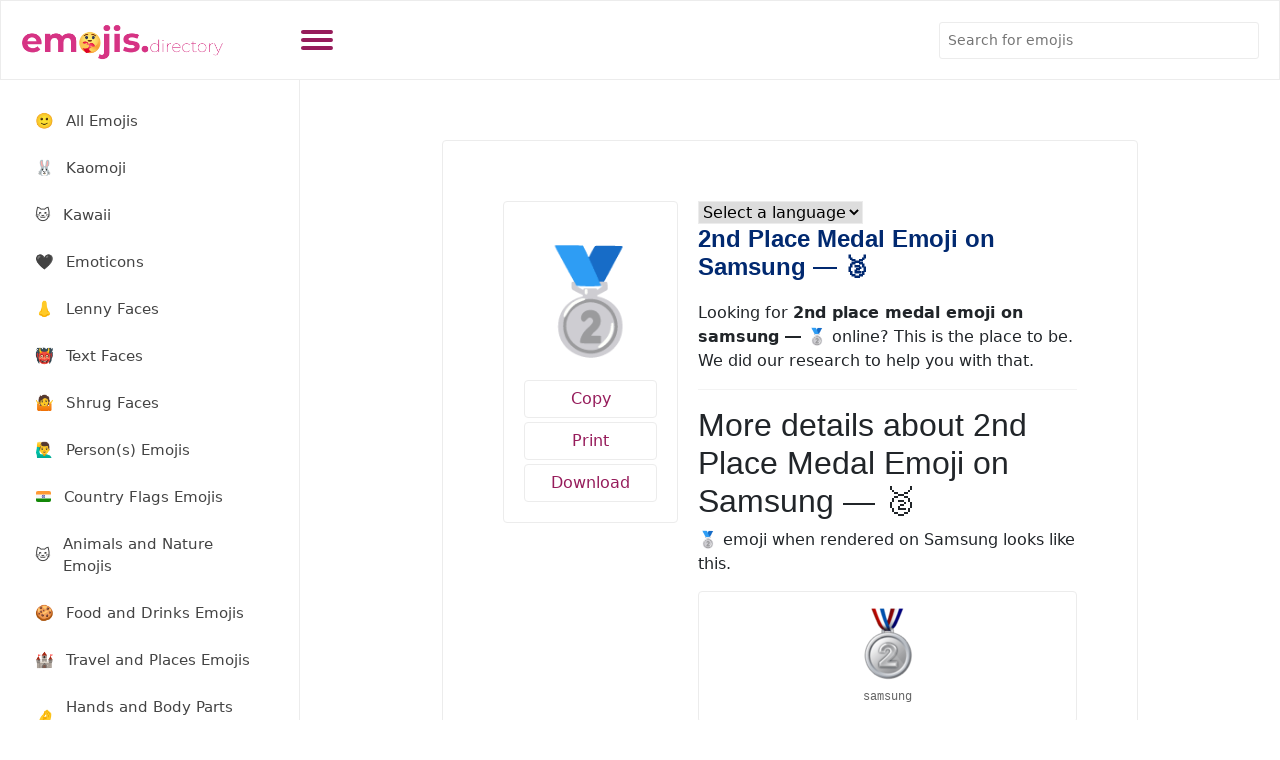

--- FILE ---
content_type: text/html
request_url: https://emojis.directory/2nd-place-medal-emoji-copy-paste/samsung/
body_size: 10160
content:
<!DOCTYPE html>
<html lang="en-US" prefix="og: https://ogp.me/ns#">
<head>
<meta charset="utf-8">
<meta content="width=device-width, initial-scale=1.0" name="viewport">
<title>2nd Place Medal Emoji on Samsung ― 🥈</title>
<meta name="robots" content="follow, index" />
<meta name="ahrefs-site-verification" content="a5cf050aebb256f7a9cda4d1815295af9299a9efe7280d1f20534eef1f9cb6b8">
<meta name="google-adsense-account" content="ca-pub-5906617554769477">
<meta name="msvalidate.01" content="7E636451E8C7AB4CCAC1825DDF102EB1" />
<link href="https://emojis.directory/wp-content/themes/emojis/assets/img/favicon.png" rel="icon">
<link href="https://emojis.directory/wp-content/themes/emojis/assets/img/apple-touch-icon.png" rel="apple-touch-icon">
<!-- <link href="https://emojis.directory/wp-content/themes/emojis/assets/css/style.css" rel="stylesheet"> -->
<link rel="stylesheet" type="text/css" href="//emojis.directory/wp-content/cache/wpfc-minified/1rluer54/sv7q.css" media="all"/>
<!-- Search Engine Optimization by Rank Math - https://rankmath.com/ -->
<meta name="description" content="2nd Place Medal Emoji Copy Paste ― 🥈. What does this 🥈 emoji mean?"/>
<meta name="robots" content="follow, index, max-snippet:-1, max-video-preview:-1, max-image-preview:large"/>
<link rel="canonical" href="https://emojis.directory/2nd-place-medal-emoji-copy-paste/samsung" />
<meta property="og:locale" content="en_US" />
<meta property="og:type" content="article" />
<meta property="og:title" content="2nd Place Medal Emoji on Samsung ― 🥈" />
<meta property="og:description" content="2nd Place Medal Emoji Copy Paste ― 🥈. What does this 🥈 emoji mean?" />
<meta property="og:url" content="https://emojis.directory/2nd-place-medal-emoji-copy-paste/samsung" />
<meta property="og:site_name" content="Emojis.Directory" />
<meta property="article:tag" content="Award Medals Emojis" />
<meta property="article:tag" content="Boat Racing Festival Emojis" />
<meta property="article:tag" content="Burghfield BoxKart Bash Day Emojis" />
<meta property="article:tag" content="Competition Day Emojis" />
<meta property="article:tag" content="Competition Emojis" />
<meta property="article:tag" content="Day of Race Emojis" />
<meta property="article:tag" content="Evaluate Your Life Day Emojis" />
<meta property="article:tag" content="International Day of Sport for Development and Peace Emojis" />
<meta property="article:tag" content="International Tug of War Day Emojis" />
<meta property="article:tag" content="Medal Emojis" />
<meta property="article:tag" content="National Walk On Stilts Day Emojis" />
<meta property="article:tag" content="New York City Marathon Emojis" />
<meta property="article:tag" content="Sport Emojis" />
<meta property="article:tag" content="State Holiday Emojis" />
<meta property="article:tag" content="World Maths Day Emojis" />
<meta property="article:tag" content="World Softball Day Emojis" />
<meta property="article:section" content="Emoji" />
<meta property="og:updated_time" content="2023-08-07T10:48:45+00:00" />
<meta property="og:image" content="https://emojis.directory/wp-content/uploads/2023/01/emojis-directory-social.png" />
<meta property="og:image:secure_url" content="https://emojis.directory/wp-content/uploads/2023/01/emojis-directory-social.png" />
<meta property="og:image:width" content="912" />
<meta property="og:image:height" content="912" />
<meta property="og:image:alt" content="2nd Place Medal Emoji Copy Paste ― 🥈" />
<meta property="og:image:type" content="image/png" />
<meta property="article:published_time" content="2022-11-06T18:15:20+00:00" />
<meta property="article:modified_time" content="2023-08-07T10:48:45+00:00" />
<meta name="twitter:card" content="summary_large_image" />
<meta name="twitter:title" content="2nd Place Medal Emoji on Samsung ― 🥈" />
<meta name="twitter:description" content="2nd Place Medal Emoji Copy Paste ― 🥈. What does this 🥈 emoji mean?" />
<meta name="twitter:image" content="https://emojis.directory/wp-content/uploads/2023/01/emojis-directory-social.png" />
<meta name="twitter:label1" content="Time to read" />
<meta name="twitter:data1" content="Less than a minute" />
<script type="application/ld+json" class="rank-math-schema">{"@context":"https://schema.org","@graph":[{"@type":"Organization","@id":"https://emojis.directory/#organization","name":"Emojis.Directory","url":"https://emojis.directory","logo":{"@type":"ImageObject","@id":"https://emojis.directory/#logo","url":"https://emojis.directory/wp-content/uploads/2023/01/emojis-directory-logo.png","contentUrl":"https://emojis.directory/wp-content/uploads/2023/01/emojis-directory-logo.png","caption":"Emojis.Directory","inLanguage":"en-US","width":"384","height":"80"}},{"@type":"WebSite","@id":"https://emojis.directory/#website","url":"https://emojis.directory","name":"Emojis.Directory","publisher":{"@id":"https://emojis.directory/#organization"},"inLanguage":"en-US"},{"@type":"ImageObject","@id":"https://emojis.directory/wp-content/uploads/2023/01/emojis-directory-social.png","url":"https://emojis.directory/wp-content/uploads/2023/01/emojis-directory-social.png","width":"912","height":"912","inLanguage":"en-US"},{"@type":"BreadcrumbList","@id":"https://emojis.directory/2nd-place-medal-emoji-copy-paste/samsung#breadcrumb","itemListElement":[{"@type":"ListItem","position":"1","item":{"@id":"https://emojis.directory","name":"Home"}},{"@type":"ListItem","position":"2","item":{"@id":"https://emojis.directory/2nd-place-medal-emoji-copy-paste/","name":"2nd Place Medal Emoji Copy Paste \u2015 \ud83e\udd48"}}]},{"@type":"WebPage","@id":"https://emojis.directory/2nd-place-medal-emoji-copy-paste/samsung#webpage","url":"https://emojis.directory/2nd-place-medal-emoji-copy-paste/samsung","name":"2nd Place Medal Emoji on Samsung \u2015 \ud83e\udd48","datePublished":"2022-11-06T18:15:20+00:00","dateModified":"2023-08-07T10:48:45+00:00","isPartOf":{"@id":"https://emojis.directory/#website"},"primaryImageOfPage":{"@id":"https://emojis.directory/wp-content/uploads/2023/01/emojis-directory-social.png"},"inLanguage":"en-US","breadcrumb":{"@id":"https://emojis.directory/2nd-place-medal-emoji-copy-paste/samsung#breadcrumb"}},{"@type":"Person","@id":"https://emojis.directory/author/","url":"https://emojis.directory/author/","image":{"@type":"ImageObject","@id":"https://secure.gravatar.com/avatar/?s=96&amp;d=mm&amp;r=g","url":"https://secure.gravatar.com/avatar/?s=96&amp;d=mm&amp;r=g","inLanguage":"en-US"},"worksFor":{"@id":"https://emojis.directory/#organization"}},{"@type":"BlogPosting","headline":"2nd Place Medal Emoji on Samsung \u2015 \ud83e\udd48","datePublished":"2022-11-06T18:15:20+00:00","dateModified":"2023-08-07T10:48:45+00:00","author":{"@id":"https://emojis.directory/author/"},"publisher":{"@id":"https://emojis.directory/#organization"},"description":"2nd Place Medal Emoji Copy Paste \u2015 \ud83e\udd48. What does this \ud83e\udd48 emoji mean?","name":"2nd Place Medal Emoji on Samsung \u2015 \ud83e\udd48","@id":"https://emojis.directory/2nd-place-medal-emoji-copy-paste/samsung#richSnippet","isPartOf":{"@id":"https://emojis.directory/2nd-place-medal-emoji-copy-paste/samsung#webpage"},"image":{"@id":"https://emojis.directory/wp-content/uploads/2023/01/emojis-directory-social.png"},"inLanguage":"en-US","mainEntityOfPage":{"@id":"https://emojis.directory/2nd-place-medal-emoji-copy-paste/samsung#webpage"}}]}</script>
<!-- /Rank Math WordPress SEO plugin -->
<link rel="alternate" type="application/rss+xml" title="Emojis Directory &raquo; 2nd Place Medal Emoji Copy Paste ― 🥈 Comments Feed" href="https://emojis.directory/2nd-place-medal-emoji-copy-paste/feed/" />
<link rel="alternate" title="oEmbed (JSON)" type="application/json+oembed" href="https://emojis.directory/wp-json/oembed/1.0/embed?url=https%3A%2F%2Femojis.directory%2F2nd-place-medal-emoji-copy-paste%2F" />
<link rel="alternate" title="oEmbed (XML)" type="text/xml+oembed" href="https://emojis.directory/wp-json/oembed/1.0/embed?url=https%3A%2F%2Femojis.directory%2F2nd-place-medal-emoji-copy-paste%2F&#038;format=xml" />
<style id='wp-img-auto-sizes-contain-inline-css' type='text/css'>
img:is([sizes=auto i],[sizes^="auto," i]){contain-intrinsic-size:3000px 1500px}
/*# sourceURL=wp-img-auto-sizes-contain-inline-css */
</style>
<style id='wp-emoji-styles-inline-css' type='text/css'>
img.wp-smiley, img.emoji {
display: inline !important;
border: none !important;
box-shadow: none !important;
height: 1em !important;
width: 1em !important;
margin: 0 0.07em !important;
vertical-align: -0.1em !important;
background: none !important;
padding: 0 !important;
}
/*# sourceURL=wp-emoji-styles-inline-css */
</style>
<style id='classic-theme-styles-inline-css' type='text/css'>
/*! This file is auto-generated */
.wp-block-button__link{color:#fff;background-color:#32373c;border-radius:9999px;box-shadow:none;text-decoration:none;padding:calc(.667em + 2px) calc(1.333em + 2px);font-size:1.125em}.wp-block-file__button{background:#32373c;color:#fff;text-decoration:none}
/*# sourceURL=/wp-includes/css/classic-themes.min.css */
</style>
<link rel="https://api.w.org/" href="https://emojis.directory/wp-json/" /><link rel="alternate" title="JSON" type="application/json" href="https://emojis.directory/wp-json/wp/v2/posts/982" /><link rel="EditURI" type="application/rsd+xml" title="RSD" href="https://emojis.directory/xmlrpc.php?rsd" />
<meta name="generator" content="WordPress 6.9" />
<link rel='shortlink' href='https://emojis.directory/?p=982' />
<style id='global-styles-inline-css' type='text/css'>
:root{--wp--preset--aspect-ratio--square: 1;--wp--preset--aspect-ratio--4-3: 4/3;--wp--preset--aspect-ratio--3-4: 3/4;--wp--preset--aspect-ratio--3-2: 3/2;--wp--preset--aspect-ratio--2-3: 2/3;--wp--preset--aspect-ratio--16-9: 16/9;--wp--preset--aspect-ratio--9-16: 9/16;--wp--preset--color--black: #000000;--wp--preset--color--cyan-bluish-gray: #abb8c3;--wp--preset--color--white: #ffffff;--wp--preset--color--pale-pink: #f78da7;--wp--preset--color--vivid-red: #cf2e2e;--wp--preset--color--luminous-vivid-orange: #ff6900;--wp--preset--color--luminous-vivid-amber: #fcb900;--wp--preset--color--light-green-cyan: #7bdcb5;--wp--preset--color--vivid-green-cyan: #00d084;--wp--preset--color--pale-cyan-blue: #8ed1fc;--wp--preset--color--vivid-cyan-blue: #0693e3;--wp--preset--color--vivid-purple: #9b51e0;--wp--preset--gradient--vivid-cyan-blue-to-vivid-purple: linear-gradient(135deg,rgb(6,147,227) 0%,rgb(155,81,224) 100%);--wp--preset--gradient--light-green-cyan-to-vivid-green-cyan: linear-gradient(135deg,rgb(122,220,180) 0%,rgb(0,208,130) 100%);--wp--preset--gradient--luminous-vivid-amber-to-luminous-vivid-orange: linear-gradient(135deg,rgb(252,185,0) 0%,rgb(255,105,0) 100%);--wp--preset--gradient--luminous-vivid-orange-to-vivid-red: linear-gradient(135deg,rgb(255,105,0) 0%,rgb(207,46,46) 100%);--wp--preset--gradient--very-light-gray-to-cyan-bluish-gray: linear-gradient(135deg,rgb(238,238,238) 0%,rgb(169,184,195) 100%);--wp--preset--gradient--cool-to-warm-spectrum: linear-gradient(135deg,rgb(74,234,220) 0%,rgb(151,120,209) 20%,rgb(207,42,186) 40%,rgb(238,44,130) 60%,rgb(251,105,98) 80%,rgb(254,248,76) 100%);--wp--preset--gradient--blush-light-purple: linear-gradient(135deg,rgb(255,206,236) 0%,rgb(152,150,240) 100%);--wp--preset--gradient--blush-bordeaux: linear-gradient(135deg,rgb(254,205,165) 0%,rgb(254,45,45) 50%,rgb(107,0,62) 100%);--wp--preset--gradient--luminous-dusk: linear-gradient(135deg,rgb(255,203,112) 0%,rgb(199,81,192) 50%,rgb(65,88,208) 100%);--wp--preset--gradient--pale-ocean: linear-gradient(135deg,rgb(255,245,203) 0%,rgb(182,227,212) 50%,rgb(51,167,181) 100%);--wp--preset--gradient--electric-grass: linear-gradient(135deg,rgb(202,248,128) 0%,rgb(113,206,126) 100%);--wp--preset--gradient--midnight: linear-gradient(135deg,rgb(2,3,129) 0%,rgb(40,116,252) 100%);--wp--preset--font-size--small: 13px;--wp--preset--font-size--medium: 20px;--wp--preset--font-size--large: 36px;--wp--preset--font-size--x-large: 42px;--wp--preset--spacing--20: 0.44rem;--wp--preset--spacing--30: 0.67rem;--wp--preset--spacing--40: 1rem;--wp--preset--spacing--50: 1.5rem;--wp--preset--spacing--60: 2.25rem;--wp--preset--spacing--70: 3.38rem;--wp--preset--spacing--80: 5.06rem;--wp--preset--shadow--natural: 6px 6px 9px rgba(0, 0, 0, 0.2);--wp--preset--shadow--deep: 12px 12px 50px rgba(0, 0, 0, 0.4);--wp--preset--shadow--sharp: 6px 6px 0px rgba(0, 0, 0, 0.2);--wp--preset--shadow--outlined: 6px 6px 0px -3px rgb(255, 255, 255), 6px 6px rgb(0, 0, 0);--wp--preset--shadow--crisp: 6px 6px 0px rgb(0, 0, 0);}:where(.is-layout-flex){gap: 0.5em;}:where(.is-layout-grid){gap: 0.5em;}body .is-layout-flex{display: flex;}.is-layout-flex{flex-wrap: wrap;align-items: center;}.is-layout-flex > :is(*, div){margin: 0;}body .is-layout-grid{display: grid;}.is-layout-grid > :is(*, div){margin: 0;}:where(.wp-block-columns.is-layout-flex){gap: 2em;}:where(.wp-block-columns.is-layout-grid){gap: 2em;}:where(.wp-block-post-template.is-layout-flex){gap: 1.25em;}:where(.wp-block-post-template.is-layout-grid){gap: 1.25em;}.has-black-color{color: var(--wp--preset--color--black) !important;}.has-cyan-bluish-gray-color{color: var(--wp--preset--color--cyan-bluish-gray) !important;}.has-white-color{color: var(--wp--preset--color--white) !important;}.has-pale-pink-color{color: var(--wp--preset--color--pale-pink) !important;}.has-vivid-red-color{color: var(--wp--preset--color--vivid-red) !important;}.has-luminous-vivid-orange-color{color: var(--wp--preset--color--luminous-vivid-orange) !important;}.has-luminous-vivid-amber-color{color: var(--wp--preset--color--luminous-vivid-amber) !important;}.has-light-green-cyan-color{color: var(--wp--preset--color--light-green-cyan) !important;}.has-vivid-green-cyan-color{color: var(--wp--preset--color--vivid-green-cyan) !important;}.has-pale-cyan-blue-color{color: var(--wp--preset--color--pale-cyan-blue) !important;}.has-vivid-cyan-blue-color{color: var(--wp--preset--color--vivid-cyan-blue) !important;}.has-vivid-purple-color{color: var(--wp--preset--color--vivid-purple) !important;}.has-black-background-color{background-color: var(--wp--preset--color--black) !important;}.has-cyan-bluish-gray-background-color{background-color: var(--wp--preset--color--cyan-bluish-gray) !important;}.has-white-background-color{background-color: var(--wp--preset--color--white) !important;}.has-pale-pink-background-color{background-color: var(--wp--preset--color--pale-pink) !important;}.has-vivid-red-background-color{background-color: var(--wp--preset--color--vivid-red) !important;}.has-luminous-vivid-orange-background-color{background-color: var(--wp--preset--color--luminous-vivid-orange) !important;}.has-luminous-vivid-amber-background-color{background-color: var(--wp--preset--color--luminous-vivid-amber) !important;}.has-light-green-cyan-background-color{background-color: var(--wp--preset--color--light-green-cyan) !important;}.has-vivid-green-cyan-background-color{background-color: var(--wp--preset--color--vivid-green-cyan) !important;}.has-pale-cyan-blue-background-color{background-color: var(--wp--preset--color--pale-cyan-blue) !important;}.has-vivid-cyan-blue-background-color{background-color: var(--wp--preset--color--vivid-cyan-blue) !important;}.has-vivid-purple-background-color{background-color: var(--wp--preset--color--vivid-purple) !important;}.has-black-border-color{border-color: var(--wp--preset--color--black) !important;}.has-cyan-bluish-gray-border-color{border-color: var(--wp--preset--color--cyan-bluish-gray) !important;}.has-white-border-color{border-color: var(--wp--preset--color--white) !important;}.has-pale-pink-border-color{border-color: var(--wp--preset--color--pale-pink) !important;}.has-vivid-red-border-color{border-color: var(--wp--preset--color--vivid-red) !important;}.has-luminous-vivid-orange-border-color{border-color: var(--wp--preset--color--luminous-vivid-orange) !important;}.has-luminous-vivid-amber-border-color{border-color: var(--wp--preset--color--luminous-vivid-amber) !important;}.has-light-green-cyan-border-color{border-color: var(--wp--preset--color--light-green-cyan) !important;}.has-vivid-green-cyan-border-color{border-color: var(--wp--preset--color--vivid-green-cyan) !important;}.has-pale-cyan-blue-border-color{border-color: var(--wp--preset--color--pale-cyan-blue) !important;}.has-vivid-cyan-blue-border-color{border-color: var(--wp--preset--color--vivid-cyan-blue) !important;}.has-vivid-purple-border-color{border-color: var(--wp--preset--color--vivid-purple) !important;}.has-vivid-cyan-blue-to-vivid-purple-gradient-background{background: var(--wp--preset--gradient--vivid-cyan-blue-to-vivid-purple) !important;}.has-light-green-cyan-to-vivid-green-cyan-gradient-background{background: var(--wp--preset--gradient--light-green-cyan-to-vivid-green-cyan) !important;}.has-luminous-vivid-amber-to-luminous-vivid-orange-gradient-background{background: var(--wp--preset--gradient--luminous-vivid-amber-to-luminous-vivid-orange) !important;}.has-luminous-vivid-orange-to-vivid-red-gradient-background{background: var(--wp--preset--gradient--luminous-vivid-orange-to-vivid-red) !important;}.has-very-light-gray-to-cyan-bluish-gray-gradient-background{background: var(--wp--preset--gradient--very-light-gray-to-cyan-bluish-gray) !important;}.has-cool-to-warm-spectrum-gradient-background{background: var(--wp--preset--gradient--cool-to-warm-spectrum) !important;}.has-blush-light-purple-gradient-background{background: var(--wp--preset--gradient--blush-light-purple) !important;}.has-blush-bordeaux-gradient-background{background: var(--wp--preset--gradient--blush-bordeaux) !important;}.has-luminous-dusk-gradient-background{background: var(--wp--preset--gradient--luminous-dusk) !important;}.has-pale-ocean-gradient-background{background: var(--wp--preset--gradient--pale-ocean) !important;}.has-electric-grass-gradient-background{background: var(--wp--preset--gradient--electric-grass) !important;}.has-midnight-gradient-background{background: var(--wp--preset--gradient--midnight) !important;}.has-small-font-size{font-size: var(--wp--preset--font-size--small) !important;}.has-medium-font-size{font-size: var(--wp--preset--font-size--medium) !important;}.has-large-font-size{font-size: var(--wp--preset--font-size--large) !important;}.has-x-large-font-size{font-size: var(--wp--preset--font-size--x-large) !important;}
/*# sourceURL=global-styles-inline-css */
</style>
</head>
<body>
<div class="container">
<header id="header" class="header fixed-top d-flex align-items-center">
<div class="d-flex align-items-center justify-content-between logo-toggle">
<a href="/" class="logo d-flex align-items-center">
<img src="https://emojis.directory/wp-content/uploads/2023/01/emojis-directory-logo.png" alt="Emojis">
</a>
<button class="toggle-sidebar-btn" aria-label="Toggle sidebar" style="background:none;border:none;padding:0;line-height:0;cursor:pointer;">
<svg width="32" height="32" viewBox="0 0 32 32" fill="none" xmlns="http://www.w3.org/2000/svg">
<rect y="6" width="32" height="4" rx="2" fill="currentColor"/>
<rect y="14" width="32" height="4" rx="2" fill="currentColor"/>
<rect y="22" width="32" height="4" rx="2" fill="currentColor"/>
</svg>
</button>
</div>
<div class="search-bar">
<form class="search-form d-flex align-items-center" action="/">
<input type="text" name="s" placeholder="Search for emojis" required title="Search for emojis">
<button type="submit" title="Search"><i class="bi bi-search"></i></button>
</form>
</div>
</header><!-- ======= Sidebar ======= -->
<aside id="sidebar" class="sidebar">
<ul class="sidebar-nav" id="sidebar-nav">
<li class="nav-item">
<a class="nav-link collapsed" href="/">
<span class="emoji-nav">🙂</span>
<span>All Emojis</span>
</a>
</li>
<li class="nav-item">
<a class="nav-link collapsed" href="/kaomoji/">
<span class="emoji-nav">🐰</span>
<span>Kaomoji</span>
</a>
</li>
<li class="nav-item">
<a class="nav-link collapsed" href="/kawaii/">
<span class="emoji-nav">🐱</span>
<span>Kawaii</span>
</a>
</li>
<li class="nav-item">
<a class="nav-link collapsed" href="/emoticons/">
<span class="emoji-nav">🖤</span>
<span>Emoticons</span>
</a>
</li>
<li class="nav-item">
<a class="nav-link collapsed" href="/lenny-faces/">
<span class="emoji-nav">👃</span>
<span>Lenny Faces</span>
</a>
</li>
<li class="nav-item">
<a class="nav-link collapsed" href="/text-faces/">
<span class="emoji-nav">👹</span>
<span>Text Faces</span>
</a>
</li>
<li class="nav-item">
<a class="nav-link collapsed" href="/shrug-faces/">
<span class="emoji-nav">🤷</span>
<span>Shrug Faces</span>
</a>
</li>
<li class="nav-item">
<a class="nav-link collapsed" href="/person-emojis/">
<span class="emoji-nav">🙋‍♂‍</span>
<span>Person(s) Emojis</span>
</a>
</li>
<li class="nav-item">
<a class="nav-link collapsed" href="/country-flags-emojis/">
<span class="emoji-nav">🇮🇳</span>
<span>Country Flags Emojis</span>
</a>
</li>
<li class="nav-item">
<a class="nav-link collapsed" href="/animals-and-nature-emojis/">
<span class="emoji-nav">🐱</span>
<span>Animals and Nature Emojis</span>
</a>
</li>
<li class="nav-item">
<a class="nav-link collapsed" href="/food-and-drinks-emojis/">
<span class="emoji-nav">🍪</span>
<span>Food and Drinks Emojis</span>
</a>
</li>
<li class="nav-item">
<a class="nav-link collapsed" href="/travel-and-places-emojis/">
<span class="emoji-nav">🏰</span>
<span>Travel and Places Emojis</span>
</a>
</li>
<li class="nav-item">
<a class="nav-link collapsed" href="/hands-and-other-body-parts-emojis/">
<span class="emoji-nav">🤌</span>
<span>Hands and Body Parts Emojis</span>
</a>
</li>
<li class="nav-item">
<a class="nav-link collapsed" href="/christmas-emojis/">
<span class="emoji-nav">🤶</span>
<span>Christmas Emojis</span>
</a>
</li>
<li class="nav-item">
<a class="nav-link collapsed" href="/thanksgiving-emojis/">
<span class="emoji-nav">🦃</span>
<span>Thanksgiving Emojis</span>
</a>
</li>
<li class="nav-item">
<a class="nav-link collapsed" href="/halloween-emojis/">
<span class="emoji-nav">🎃</span>
<span>Halloween Emojis</span>
</a>
</li>
<li class="nav-item">
<a class="nav-link collapsed" href="/cursed-emojis/">
<span class="emoji-nav">💀</span>
<span>Cursed Emojis</span>
</a>
</li>
<li class="nav-item">
<a class="nav-link collapsed" href="/cute-emojis/">
<span class="emoji-nav">🐤</span>
<span>Cute Emojis</span>
</a>
</li>
<li class="nav-heading">Tools</li>
<li class="nav-item">
<a class="nav-link collapsed" href="/emoji-keyboard/">
<span class="emoji-nav">⌨️</span>
<span>Emoji Keyboard</span>
</a>
</li>
<li class="nav-item">
<a class="nav-link collapsed" href="/emoji-merge/">
<span class="emoji-nav">🌇</span>
<span>Emoji Merge</span>
</a>
</li>
<li class="nav-item">
<a class="nav-link collapsed" href="/printable-emojis/">
<span class="emoji-nav">🖨️</span>
<span>Printable Emojis</span>
</a>
</li>
<li class="nav-item">
<a class="nav-link collapsed" href="/downloadable-emojis/">
<span class="emoji-nav">📎</span>
<span>Downloadable Emojis</span>
</a>
</li>
<li class="nav-heading">Recently Viewed</li>
<li class="nav-item">
<a class="nav-link collapsed" href="/bengali-new-year-emojis/">
<span class="emoji-nav">1.</span>
<span>Bengali New Year Emojis</span>
</a>
</li>
<li class="nav-item">
<a class="nav-link collapsed" href="/notes-emojis/">
<span class="emoji-nav">2.</span>
<span>Notes Emojis</span>
</a>
</li>
<li class="nav-item">
<a class="nav-link collapsed" href="/yom-kippur-holiday-emojis/">
<span class="emoji-nav">3.</span>
<span>Yom Kippur Holiday Emojis</span>
</a>
</li>
<li class="nav-item">
<a class="nav-link collapsed" href="/culture-day-emojis/">
<span class="emoji-nav">4.</span>
<span>Culture Day Emojis</span>
</a>
</li>
<li class="nav-item">
<a class="nav-link collapsed" href="/cursed-emojis/">
<span class="emoji-nav">5.</span>
<span>Cursed Emojis</span>
</a>
</li>
<li class="nav-item">
<a class="nav-link collapsed" href="/afghan-victory-day-emojis/">
<span class="emoji-nav">6.</span>
<span>Afghan Victory Day Emojis</span>
</a>
</li>
<li class="nav-item">
<a class="nav-link collapsed" href="/national-buffet-day-emojis/">
<span class="emoji-nav">7.</span>
<span>National Buffet Day Emojis</span>
</a>
</li>
<li class="nav-item">
<a class="nav-link collapsed" href="/walk-to-work-day-emojis/">
<span class="emoji-nav">8.</span>
<span>Walk to Work Day Emojis</span>
</a>
</li>
<li class="nav-item">
<a class="nav-link collapsed" href="/penguin-awareness-day-emojis/">
<span class="emoji-nav">9.</span>
<span>Penguin Awareness Day Emojis</span>
</a>
</li>
<li class="nav-item">
<a class="nav-link collapsed" href="/peacefulness-emojis/">
<span class="emoji-nav">10.</span>
<span>Peacefulness Emojis</span>
</a>
</li>
<li class="nav-heading">Pages</li>
<li class="nav-item">
<a class="nav-link collapsed" href="/guess/">
<span class="emoji-nav">🎲</span>
<span>Guess the Emoji Games</span>
</a>
</li>
<li class="nav-item">
<a class="nav-link collapsed" href="/blog/">
<span class="emoji-nav">📰</span>
<span>Blog</span>
</a>
</li>
<li class="nav-item">
<a class="nav-link collapsed" href="/about-us/">
<span class="emoji-nav">ℹ️</span>
<span>About Us</span>
</a>
</li><!-- End F.A.Q Page Nav -->
<li class="nav-item">
<a class="nav-link collapsed" href="/contact-us/">
<span class="emoji-nav">💬</span>
<span>Contact</span>
</a>
</li><!-- End Contact Page Nav -->
<li class="nav-item">
<a class="nav-link collapsed" href="/terms-and-conditions/">
<span class="emoji-nav">📄</span>
<span>Terms and Conditions</span>
</a>
</li><!-- End Register Page Nav -->
<li class="nav-item">
<a class="nav-link collapsed" href="/privacy-policy/">
<span class="emoji-nav">📵</span>
<span>Privacy Policy</span>
</a>
</li><!-- End Login Page Nav -->
<li class="nav-item">
<a class="nav-link collapsed" href="/sitemap_index.xml/">
<span class="emoji-nav">🔗</span>
<span>Sitemap</span>
</a>
</li><!-- End Login Page Nav -->
</ul>
</aside><!-- End Sidebar-->
<main id="main" class="main">
<section class="section-page" itemscope itemtype="http://schema.org/Article">
<meta itemprop="author" content="Muhammad Azeem">
<meta itemprop="dateModified" content="2023-08-07T10:48:45+00:00">
<div class="single-header">
<div class="single-icon-container emojis" id="single-icon-container">
<div class="single-icon" itemprop="image" itemscope itemtype="https://schema.org/ImageObject">
<span class="icon-item">🥈</span>
<button class="btn cpybtn copy-btn text-break name js-copy-btn" data-clipboard-text="🥈">Copy</button>
<a href="https://emojis.directory/2nd-place-medal-emoji-copy-paste/print/" class="btn cpybtn prntbtn text-break name">Print</a>
<a href="https://emojis.directory/2nd-place-medal-emoji-copy-paste/download/" class="btn cpybtn prntbtn text-break name">Download</a>
</div>
</div>
<div class="pagetitle">
<select aria-label="Select a language" onchange="if (this.value) location.href = this.value;">
<option value="">Select a language</option>
<option value="https://emojis.directory/2nd-place-medal-emoji-copy-paste/meaning/afrikaans/">
Afrikaans                                </option>
<option value="https://emojis.directory/2nd-place-medal-emoji-copy-paste/meaning/albanian/">
Albanian                                </option>
<option value="https://emojis.directory/2nd-place-medal-emoji-copy-paste/meaning/amharic/">
Amharic                                </option>
<option value="https://emojis.directory/2nd-place-medal-emoji-copy-paste/meaning/arabic/">
Arabic                                </option>
<option value="https://emojis.directory/2nd-place-medal-emoji-copy-paste/meaning/armenian/">
Armenian                                </option>
<option value="https://emojis.directory/2nd-place-medal-emoji-copy-paste/meaning/assamese/">
Assamese                                </option>
<option value="https://emojis.directory/2nd-place-medal-emoji-copy-paste/meaning/aymara/">
Aymara                                </option>
<option value="https://emojis.directory/2nd-place-medal-emoji-copy-paste/meaning/azerbaijani/">
Azerbaijani                                </option>
<option value="https://emojis.directory/2nd-place-medal-emoji-copy-paste/meaning/bambara/">
Bambara                                </option>
<option value="https://emojis.directory/2nd-place-medal-emoji-copy-paste/meaning/basque/">
Basque                                </option>
<option value="https://emojis.directory/2nd-place-medal-emoji-copy-paste/meaning/belarusian/">
Belarusian                                </option>
<option value="https://emojis.directory/2nd-place-medal-emoji-copy-paste/meaning/bengali/">
Bengali                                </option>
<option value="https://emojis.directory/2nd-place-medal-emoji-copy-paste/meaning/bhojpuri/">
Bhojpuri                                </option>
<option value="https://emojis.directory/2nd-place-medal-emoji-copy-paste/meaning/bosnian/">
Bosnian                                </option>
<option value="https://emojis.directory/2nd-place-medal-emoji-copy-paste/meaning/bulgarian/">
Bulgarian                                </option>
<option value="https://emojis.directory/2nd-place-medal-emoji-copy-paste/meaning/catalan/">
Catalan                                </option>
<option value="https://emojis.directory/2nd-place-medal-emoji-copy-paste/meaning/cebuano/">
Cebuano                                </option>
<option value="https://emojis.directory/2nd-place-medal-emoji-copy-paste/meaning/chinese/">
Chinese                                </option>
<option value="https://emojis.directory/2nd-place-medal-emoji-copy-paste/meaning/corsican/">
Corsican                                </option>
<option value="https://emojis.directory/2nd-place-medal-emoji-copy-paste/meaning/croatian/">
Croatian                                </option>
<option value="https://emojis.directory/2nd-place-medal-emoji-copy-paste/meaning/czech/">
Czech                                </option>
<option value="https://emojis.directory/2nd-place-medal-emoji-copy-paste/meaning/danish/">
Danish                                </option>
<option value="https://emojis.directory/2nd-place-medal-emoji-copy-paste/meaning/dhivehi/">
Dhivehi                                </option>
<option value="https://emojis.directory/2nd-place-medal-emoji-copy-paste/meaning/dogri/">
Dogri                                </option>
<option value="https://emojis.directory/2nd-place-medal-emoji-copy-paste/meaning/dutch/">
Dutch                                </option>
<option value="https://emojis.directory/2nd-place-medal-emoji-copy-paste/meaning/english/">
English                                </option>
<option value="https://emojis.directory/2nd-place-medal-emoji-copy-paste/meaning/esperanto/">
Esperanto                                </option>
<option value="https://emojis.directory/2nd-place-medal-emoji-copy-paste/meaning/estonian/">
Estonian                                </option>
<option value="https://emojis.directory/2nd-place-medal-emoji-copy-paste/meaning/ewe/">
Ewe                                </option>
<option value="https://emojis.directory/2nd-place-medal-emoji-copy-paste/meaning/filipino/">
Filipino                                </option>
<option value="https://emojis.directory/2nd-place-medal-emoji-copy-paste/meaning/finnish/">
Finnish                                </option>
<option value="https://emojis.directory/2nd-place-medal-emoji-copy-paste/meaning/french/">
French                                </option>
<option value="https://emojis.directory/2nd-place-medal-emoji-copy-paste/meaning/frisian/">
Frisian                                </option>
<option value="https://emojis.directory/2nd-place-medal-emoji-copy-paste/meaning/galician/">
Galician                                </option>
<option value="https://emojis.directory/2nd-place-medal-emoji-copy-paste/meaning/georgian/">
Georgian                                </option>
<option value="https://emojis.directory/2nd-place-medal-emoji-copy-paste/meaning/german/">
German                                </option>
<option value="https://emojis.directory/2nd-place-medal-emoji-copy-paste/meaning/greek/">
Greek                                </option>
<option value="https://emojis.directory/2nd-place-medal-emoji-copy-paste/meaning/guarani/">
Guarani                                </option>
<option value="https://emojis.directory/2nd-place-medal-emoji-copy-paste/meaning/gujarati/">
Gujarati                                </option>
<option value="https://emojis.directory/2nd-place-medal-emoji-copy-paste/meaning/haitia-creoln/">
Haitia-creoln                                </option>
<option value="https://emojis.directory/2nd-place-medal-emoji-copy-paste/meaning/hausa/">
Hausa                                </option>
<option value="https://emojis.directory/2nd-place-medal-emoji-copy-paste/meaning/hawaiian/">
Hawaiian                                </option>
<option value="https://emojis.directory/2nd-place-medal-emoji-copy-paste/meaning/hebrew/">
Hebrew                                </option>
<option value="https://emojis.directory/2nd-place-medal-emoji-copy-paste/meaning/hindi/">
Hindi                                </option>
<option value="https://emojis.directory/2nd-place-medal-emoji-copy-paste/meaning/hmong/">
Hmong                                </option>
<option value="https://emojis.directory/2nd-place-medal-emoji-copy-paste/meaning/hungarian/">
Hungarian                                </option>
<option value="https://emojis.directory/2nd-place-medal-emoji-copy-paste/meaning/icelandic/">
Icelandic                                </option>
<option value="https://emojis.directory/2nd-place-medal-emoji-copy-paste/meaning/igbo/">
Igbo                                </option>
<option value="https://emojis.directory/2nd-place-medal-emoji-copy-paste/meaning/ilocano/">
Ilocano                                </option>
<option value="https://emojis.directory/2nd-place-medal-emoji-copy-paste/meaning/indonesian/">
Indonesian                                </option>
<option value="https://emojis.directory/2nd-place-medal-emoji-copy-paste/meaning/irish/">
Irish                                </option>
<option value="https://emojis.directory/2nd-place-medal-emoji-copy-paste/meaning/italian/">
Italian                                </option>
<option value="https://emojis.directory/2nd-place-medal-emoji-copy-paste/meaning/japanese/">
Japanese                                </option>
<option value="https://emojis.directory/2nd-place-medal-emoji-copy-paste/meaning/javanese/">
Javanese                                </option>
<option value="https://emojis.directory/2nd-place-medal-emoji-copy-paste/meaning/kannada/">
Kannada                                </option>
<option value="https://emojis.directory/2nd-place-medal-emoji-copy-paste/meaning/kazakh/">
Kazakh                                </option>
<option value="https://emojis.directory/2nd-place-medal-emoji-copy-paste/meaning/khmer/">
Khmer                                </option>
<option value="https://emojis.directory/2nd-place-medal-emoji-copy-paste/meaning/kinyarwanda/">
Kinyarwanda                                </option>
<option value="https://emojis.directory/2nd-place-medal-emoji-copy-paste/meaning/konkani/">
Konkani                                </option>
<option value="https://emojis.directory/2nd-place-medal-emoji-copy-paste/meaning/korean/">
Korean                                </option>
<option value="https://emojis.directory/2nd-place-medal-emoji-copy-paste/meaning/krio/">
Krio                                </option>
<option value="https://emojis.directory/2nd-place-medal-emoji-copy-paste/meaning/kurdish/">
Kurdish                                </option>
<option value="https://emojis.directory/2nd-place-medal-emoji-copy-paste/meaning/sorani/">
Sorani                                </option>
<option value="https://emojis.directory/2nd-place-medal-emoji-copy-paste/meaning/kyrgyz/">
Kyrgyz                                </option>
<option value="https://emojis.directory/2nd-place-medal-emoji-copy-paste/meaning/lao/">
Lao                                </option>
<option value="https://emojis.directory/2nd-place-medal-emoji-copy-paste/meaning/latin/">
Latin                                </option>
<option value="https://emojis.directory/2nd-place-medal-emoji-copy-paste/meaning/latvian/">
Latvian                                </option>
<option value="https://emojis.directory/2nd-place-medal-emoji-copy-paste/meaning/lingala/">
Lingala                                </option>
<option value="https://emojis.directory/2nd-place-medal-emoji-copy-paste/meaning/lithuanian/">
Lithuanian                                </option>
<option value="https://emojis.directory/2nd-place-medal-emoji-copy-paste/meaning/luganda/">
Luganda                                </option>
<option value="https://emojis.directory/2nd-place-medal-emoji-copy-paste/meaning/luxembourgish/">
Luxembourgish                                </option>
<option value="https://emojis.directory/2nd-place-medal-emoji-copy-paste/meaning/macedonian/">
Macedonian                                </option>
<option value="https://emojis.directory/2nd-place-medal-emoji-copy-paste/meaning/maithili/">
Maithili                                </option>
<option value="https://emojis.directory/2nd-place-medal-emoji-copy-paste/meaning/malagasy/">
Malagasy                                </option>
<option value="https://emojis.directory/2nd-place-medal-emoji-copy-paste/meaning/malay/">
Malay                                </option>
<option value="https://emojis.directory/2nd-place-medal-emoji-copy-paste/meaning/malayalam/">
Malayalam                                </option>
<option value="https://emojis.directory/2nd-place-medal-emoji-copy-paste/meaning/maltese/">
Maltese                                </option>
<option value="https://emojis.directory/2nd-place-medal-emoji-copy-paste/meaning/maori/">
Maori                                </option>
<option value="https://emojis.directory/2nd-place-medal-emoji-copy-paste/meaning/marathi/">
Marathi                                </option>
<option value="https://emojis.directory/2nd-place-medal-emoji-copy-paste/meaning/mizo/">
Mizo                                </option>
<option value="https://emojis.directory/2nd-place-medal-emoji-copy-paste/meaning/mongolian/">
Mongolian                                </option>
<option value="https://emojis.directory/2nd-place-medal-emoji-copy-paste/meaning/myanmar/">
Myanmar                                </option>
<option value="https://emojis.directory/2nd-place-medal-emoji-copy-paste/meaning/burmese/">
Burmese                                </option>
<option value="https://emojis.directory/2nd-place-medal-emoji-copy-paste/meaning/nepali/">
Nepali                                </option>
<option value="https://emojis.directory/2nd-place-medal-emoji-copy-paste/meaning/norwegian/">
Norwegian                                </option>
<option value="https://emojis.directory/2nd-place-medal-emoji-copy-paste/meaning/nyanja/">
Nyanja                                </option>
<option value="https://emojis.directory/2nd-place-medal-emoji-copy-paste/meaning/chichewa/">
Chichewa                                </option>
<option value="https://emojis.directory/2nd-place-medal-emoji-copy-paste/meaning/odia/">
Odia                                </option>
<option value="https://emojis.directory/2nd-place-medal-emoji-copy-paste/meaning/oriya/">
Oriya                                </option>
<option value="https://emojis.directory/2nd-place-medal-emoji-copy-paste/meaning/oromo/">
Oromo                                </option>
<option value="https://emojis.directory/2nd-place-medal-emoji-copy-paste/meaning/pashto/">
Pashto                                </option>
<option value="https://emojis.directory/2nd-place-medal-emoji-copy-paste/meaning/persian/">
Persian                                </option>
<option value="https://emojis.directory/2nd-place-medal-emoji-copy-paste/meaning/polish/">
Polish                                </option>
<option value="https://emojis.directory/2nd-place-medal-emoji-copy-paste/meaning/portuguese/">
Portuguese                                </option>
<option value="https://emojis.directory/2nd-place-medal-emoji-copy-paste/meaning/punjabi/">
Punjabi                                </option>
<option value="https://emojis.directory/2nd-place-medal-emoji-copy-paste/meaning/quechua/">
Quechua                                </option>
<option value="https://emojis.directory/2nd-place-medal-emoji-copy-paste/meaning/romanian/">
Romanian                                </option>
<option value="https://emojis.directory/2nd-place-medal-emoji-copy-paste/meaning/russian/">
Russian                                </option>
<option value="https://emojis.directory/2nd-place-medal-emoji-copy-paste/meaning/samoan/">
Samoan                                </option>
<option value="https://emojis.directory/2nd-place-medal-emoji-copy-paste/meaning/sanskrit/">
Sanskrit                                </option>
<option value="https://emojis.directory/2nd-place-medal-emoji-copy-paste/meaning/scots-gaelic/">
Scots-gaelic                                </option>
<option value="https://emojis.directory/2nd-place-medal-emoji-copy-paste/meaning/sepedi/">
Sepedi                                </option>
<option value="https://emojis.directory/2nd-place-medal-emoji-copy-paste/meaning/serbian/">
Serbian                                </option>
<option value="https://emojis.directory/2nd-place-medal-emoji-copy-paste/meaning/sesotho/">
Sesotho                                </option>
<option value="https://emojis.directory/2nd-place-medal-emoji-copy-paste/meaning/shona/">
Shona                                </option>
<option value="https://emojis.directory/2nd-place-medal-emoji-copy-paste/meaning/sindhi/">
Sindhi                                </option>
<option value="https://emojis.directory/2nd-place-medal-emoji-copy-paste/meaning/sinhala/">
Sinhala                                </option>
<option value="https://emojis.directory/2nd-place-medal-emoji-copy-paste/meaning/sinhalese/">
Sinhalese                                </option>
<option value="https://emojis.directory/2nd-place-medal-emoji-copy-paste/meaning/slovak/">
Slovak                                </option>
<option value="https://emojis.directory/2nd-place-medal-emoji-copy-paste/meaning/slovenian/">
Slovenian                                </option>
<option value="https://emojis.directory/2nd-place-medal-emoji-copy-paste/meaning/somali/">
Somali                                </option>
<option value="https://emojis.directory/2nd-place-medal-emoji-copy-paste/meaning/spanish/">
Spanish                                </option>
<option value="https://emojis.directory/2nd-place-medal-emoji-copy-paste/meaning/sundanese/">
Sundanese                                </option>
<option value="https://emojis.directory/2nd-place-medal-emoji-copy-paste/meaning/swahili/">
Swahili                                </option>
<option value="https://emojis.directory/2nd-place-medal-emoji-copy-paste/meaning/swedish/">
Swedish                                </option>
<option value="https://emojis.directory/2nd-place-medal-emoji-copy-paste/meaning/tagalog/">
Tagalog                                </option>
<option value="https://emojis.directory/2nd-place-medal-emoji-copy-paste/meaning/tajik/">
Tajik                                </option>
<option value="https://emojis.directory/2nd-place-medal-emoji-copy-paste/meaning/tamil/">
Tamil                                </option>
<option value="https://emojis.directory/2nd-place-medal-emoji-copy-paste/meaning/tatar/">
Tatar                                </option>
<option value="https://emojis.directory/2nd-place-medal-emoji-copy-paste/meaning/telugu/">
Telugu                                </option>
<option value="https://emojis.directory/2nd-place-medal-emoji-copy-paste/meaning/thai/">
Thai                                </option>
<option value="https://emojis.directory/2nd-place-medal-emoji-copy-paste/meaning/tigrinya/">
Tigrinya                                </option>
<option value="https://emojis.directory/2nd-place-medal-emoji-copy-paste/meaning/tsonga/">
Tsonga                                </option>
<option value="https://emojis.directory/2nd-place-medal-emoji-copy-paste/meaning/turkish/">
Turkish                                </option>
<option value="https://emojis.directory/2nd-place-medal-emoji-copy-paste/meaning/turkmen/">
Turkmen                                </option>
<option value="https://emojis.directory/2nd-place-medal-emoji-copy-paste/meaning/twi/">
Twi                                </option>
<option value="https://emojis.directory/2nd-place-medal-emoji-copy-paste/meaning/akan/">
Akan                                </option>
<option value="https://emojis.directory/2nd-place-medal-emoji-copy-paste/meaning/ukrainian/">
Ukrainian                                </option>
<option value="https://emojis.directory/2nd-place-medal-emoji-copy-paste/meaning/urdu/">
Urdu                                </option>
<option value="https://emojis.directory/2nd-place-medal-emoji-copy-paste/meaning/uyghur/">
Uyghur                                </option>
<option value="https://emojis.directory/2nd-place-medal-emoji-copy-paste/meaning/uzbek/">
Uzbek                                </option>
<option value="https://emojis.directory/2nd-place-medal-emoji-copy-paste/meaning/vietnamese/">
Vietnamese                                </option>
<option value="https://emojis.directory/2nd-place-medal-emoji-copy-paste/meaning/welsh/">
Welsh                                </option>
<option value="https://emojis.directory/2nd-place-medal-emoji-copy-paste/meaning/xhosa/">
Xhosa                                </option>
<option value="https://emojis.directory/2nd-place-medal-emoji-copy-paste/meaning/yiddish/">
Yiddish                                </option>
<option value="https://emojis.directory/2nd-place-medal-emoji-copy-paste/meaning/yoruba/">
Yoruba                                </option>
<option value="https://emojis.directory/2nd-place-medal-emoji-copy-paste/meaning/zulu/">
Zulu                                </option>
</select>
<h1 itemprop="headline">2nd Place Medal Emoji on Samsung ― 🥈</h1>
<p itemprop="description">Looking for <b>2nd place medal emoji on samsung ― 🥈</b> online? This is the place to be. We did our research to help you with that.</p>
<hr class="single-break">
<h2>More details about 2nd Place Medal Emoji on Samsung ― 🥈</h2>
<p style="margin-bottom:0px;">🥈 emoji when rendered on Samsung looks like this.</p>
<div class="variants iconslist">
<div class="icon">
<span class="icon-item"><img src="https://emojis.directory/wp-content/uploads/2022/11/samsung_2nd-place-medal_1f948.png" alt="2nd Place Medal Emoji on Samsung ― 🥈" /></span>
<div class="label">samsung</div>
</div>
</div>
<div class="more">
<p class="icon-details"><span class="icon-details-span">Emoji: </span>🥈</p>                        <p class="icon-details"><span class="icon-details-span">Name: </span><a href="https://emojis.directory/2nd-place-medal-emoji-copy-paste/">2nd place medal</a></p>                        <p class="icon-details"><span class="icon-details-span">Version: </span>E3.0</p>                                                    <p class="icon-details"><span class="icon-details-span">Hex Code: </span>1f948</p>
<p class="icon-details"><span class="icon-details-span">Decimal Code: </span>129352</p>
</div>
<div class="belongs-to">
🥈 belongs to:
<a href="https://emojis.directory/award-medals-emojis/">Award Medals Emojis</a> <a href="https://emojis.directory/boat-racing-festival-emojis/">Boat Racing Festival Emojis</a> <a href="https://emojis.directory/burghfield-boxkart-bash-day-emojis/">Burghfield BoxKart Bash Day Emojis</a> <a href="https://emojis.directory/competition-day-emojis/">Competition Day Emojis</a> <a href="https://emojis.directory/competition-emojis/">Competition Emojis</a>                         </div>
</div>
</div>
<hr class="single-break">
<h3>Related emojis:</h3>
<div class="iconslist">
<div class="icon">
<span class="icon-item">🎖️</span>
<div class="label"><a href="https://emojis.directory/military-medal-emoji-copy-paste/">military medal</a></div>
</div>
<div class="icon">
<span class="icon-item">🏆</span>
<div class="label"><a href="https://emojis.directory/trophy-emoji-copy-paste/">trophy</a></div>
</div>
<div class="icon">
<span class="icon-item">🏅</span>
<div class="label"><a href="https://emojis.directory/sports-medal-emoji-copy-paste/">sports medal</a></div>
</div>
<div class="icon">
<span class="icon-item">🥇</span>
<div class="label"><a href="https://emojis.directory/1st-place-medal-emoji-copy-paste/">1st place medal</a></div>
</div>
<div class="icon">
<span class="icon-item">🥉</span>
<div class="label"><a href="https://emojis.directory/3rd-place-medal-emoji-copy-paste/">3rd place medal</a></div>
</div>
</div>
</section>
</main>
<script src="https://cdnjs.cloudflare.com/ajax/libs/html2canvas/1.3.2/html2canvas.min.js"></script>
<script>
document.addEventListener("DOMContentLoaded", () => {
// --- COPY TO CLIPBOARD ---
document.querySelectorAll(".copy-btn").forEach(copyButton => {
copyButton.addEventListener("click", () => {
const textToCopy = copyButton.dataset.clipboardText;
navigator.clipboard.writeText(textToCopy).then(() => {
const originalText = copyButton.innerHTML;
copyButton.innerHTML = "Copied!";
setTimeout(() => {
copyButton.innerHTML = originalText;
}, 2000);
}).catch(err => {
console.error("Failed to copy text: ", err);
});
});
});
});
</script>
<!-- ======= Footer ======= -->
<footer id="footer" class="footer">
<div class="copyright">
2025 &copy; Copyright <strong><a href="/">Emojis Directory</a></strong>. All Rights Reserved
</div>
</footer>
<!-- <a href="#" class="back-to-top d-flex align-items-center justify-content-center">🔝</a> -->
<script src="https://emojis.directory/wp-content/themes/emojis/assets/js/main.js"></script>
<!-- Google tag (gtag.js) -->
<!-- Google tag (gtag.js) -->
<script async src="https://www.googletagmanager.com/gtag/js?id=G-TKYMEMGZZ0"></script>
<script>
window.dataLayer = window.dataLayer || [];
function gtag(){dataLayer.push(arguments);}
gtag('js', new Date());
gtag('config', 'G-TKYMEMGZZ0');
</script>
<script async src="https://pagead2.googlesyndication.com/pagead/js/adsbygoogle.js?client=ca-pub-5906617554769477"
crossorigin="anonymous"></script>
<script type="speculationrules">
{"prefetch":[{"source":"document","where":{"and":[{"href_matches":"/*"},{"not":{"href_matches":["/wp-*.php","/wp-admin/*","/wp-content/uploads/*","/wp-content/*","/wp-content/plugins/*","/wp-content/themes/emojis/*","/*\\?(.+)"]}},{"not":{"selector_matches":"a[rel~=\"nofollow\"]"}},{"not":{"selector_matches":".no-prefetch, .no-prefetch a"}}]},"eagerness":"conservative"}]}
</script>
<script id="wp-emoji-settings" type="application/json">
{"baseUrl":"https://s.w.org/images/core/emoji/17.0.2/72x72/","ext":".png","svgUrl":"https://s.w.org/images/core/emoji/17.0.2/svg/","svgExt":".svg","source":{"concatemoji":"https://emojis.directory/wp-includes/js/wp-emoji-release.min.js?ver=6.9"}}
</script>
<script type="module">
/* <![CDATA[ */
/*! This file is auto-generated */
const a=JSON.parse(document.getElementById("wp-emoji-settings").textContent),o=(window._wpemojiSettings=a,"wpEmojiSettingsSupports"),s=["flag","emoji"];function i(e){try{var t={supportTests:e,timestamp:(new Date).valueOf()};sessionStorage.setItem(o,JSON.stringify(t))}catch(e){}}function c(e,t,n){e.clearRect(0,0,e.canvas.width,e.canvas.height),e.fillText(t,0,0);t=new Uint32Array(e.getImageData(0,0,e.canvas.width,e.canvas.height).data);e.clearRect(0,0,e.canvas.width,e.canvas.height),e.fillText(n,0,0);const a=new Uint32Array(e.getImageData(0,0,e.canvas.width,e.canvas.height).data);return t.every((e,t)=>e===a[t])}function p(e,t){e.clearRect(0,0,e.canvas.width,e.canvas.height),e.fillText(t,0,0);var n=e.getImageData(16,16,1,1);for(let e=0;e<n.data.length;e++)if(0!==n.data[e])return!1;return!0}function u(e,t,n,a){switch(t){case"flag":return n(e,"\ud83c\udff3\ufe0f\u200d\u26a7\ufe0f","\ud83c\udff3\ufe0f\u200b\u26a7\ufe0f")?!1:!n(e,"\ud83c\udde8\ud83c\uddf6","\ud83c\udde8\u200b\ud83c\uddf6")&&!n(e,"\ud83c\udff4\udb40\udc67\udb40\udc62\udb40\udc65\udb40\udc6e\udb40\udc67\udb40\udc7f","\ud83c\udff4\u200b\udb40\udc67\u200b\udb40\udc62\u200b\udb40\udc65\u200b\udb40\udc6e\u200b\udb40\udc67\u200b\udb40\udc7f");case"emoji":return!a(e,"\ud83e\u1fac8")}return!1}function f(e,t,n,a){let r;const o=(r="undefined"!=typeof WorkerGlobalScope&&self instanceof WorkerGlobalScope?new OffscreenCanvas(300,150):document.createElement("canvas")).getContext("2d",{willReadFrequently:!0}),s=(o.textBaseline="top",o.font="600 32px Arial",{});return e.forEach(e=>{s[e]=t(o,e,n,a)}),s}function r(e){var t=document.createElement("script");t.src=e,t.defer=!0,document.head.appendChild(t)}a.supports={everything:!0,everythingExceptFlag:!0},new Promise(t=>{let n=function(){try{var e=JSON.parse(sessionStorage.getItem(o));if("object"==typeof e&&"number"==typeof e.timestamp&&(new Date).valueOf()<e.timestamp+604800&&"object"==typeof e.supportTests)return e.supportTests}catch(e){}return null}();if(!n){if("undefined"!=typeof Worker&&"undefined"!=typeof OffscreenCanvas&&"undefined"!=typeof URL&&URL.createObjectURL&&"undefined"!=typeof Blob)try{var e="postMessage("+f.toString()+"("+[JSON.stringify(s),u.toString(),c.toString(),p.toString()].join(",")+"));",a=new Blob([e],{type:"text/javascript"});const r=new Worker(URL.createObjectURL(a),{name:"wpTestEmojiSupports"});return void(r.onmessage=e=>{i(n=e.data),r.terminate(),t(n)})}catch(e){}i(n=f(s,u,c,p))}t(n)}).then(e=>{for(const n in e)a.supports[n]=e[n],a.supports.everything=a.supports.everything&&a.supports[n],"flag"!==n&&(a.supports.everythingExceptFlag=a.supports.everythingExceptFlag&&a.supports[n]);var t;a.supports.everythingExceptFlag=a.supports.everythingExceptFlag&&!a.supports.flag,a.supports.everything||((t=a.source||{}).concatemoji?r(t.concatemoji):t.wpemoji&&t.twemoji&&(r(t.twemoji),r(t.wpemoji)))});
//# sourceURL=https://emojis.directory/wp-includes/js/wp-emoji-loader.min.js
/* ]]> */
</script>
</div>
<script defer src="https://static.cloudflareinsights.com/beacon.min.js/vcd15cbe7772f49c399c6a5babf22c1241717689176015" integrity="sha512-ZpsOmlRQV6y907TI0dKBHq9Md29nnaEIPlkf84rnaERnq6zvWvPUqr2ft8M1aS28oN72PdrCzSjY4U6VaAw1EQ==" data-cf-beacon='{"version":"2024.11.0","token":"229f3f56405e4eb29e88f9f08a17520b","r":1,"server_timing":{"name":{"cfCacheStatus":true,"cfEdge":true,"cfExtPri":true,"cfL4":true,"cfOrigin":true,"cfSpeedBrain":true},"location_startswith":null}}' crossorigin="anonymous"></script>
</body>
</html><!--
Performance optimized by Redis Object Cache. Learn more: https://wprediscache.com
Retrieved 15048 objects (4 MB) from Redis using PhpRedis (v6.2.0).
-->
<!-- WP Fastest Cache file was created in 0.242 seconds, on December 10, 2025 @ 1:48 pm -->

--- FILE ---
content_type: text/html; charset=utf-8
request_url: https://www.google.com/recaptcha/api2/aframe
body_size: 267
content:
<!DOCTYPE HTML><html><head><meta http-equiv="content-type" content="text/html; charset=UTF-8"></head><body><script nonce="Y5RqnfdOgrn-3kO4oX7P1g">/** Anti-fraud and anti-abuse applications only. See google.com/recaptcha */ try{var clients={'sodar':'https://pagead2.googlesyndication.com/pagead/sodar?'};window.addEventListener("message",function(a){try{if(a.source===window.parent){var b=JSON.parse(a.data);var c=clients[b['id']];if(c){var d=document.createElement('img');d.src=c+b['params']+'&rc='+(localStorage.getItem("rc::a")?sessionStorage.getItem("rc::b"):"");window.document.body.appendChild(d);sessionStorage.setItem("rc::e",parseInt(sessionStorage.getItem("rc::e")||0)+1);localStorage.setItem("rc::h",'1768663456944');}}}catch(b){}});window.parent.postMessage("_grecaptcha_ready", "*");}catch(b){}</script></body></html>